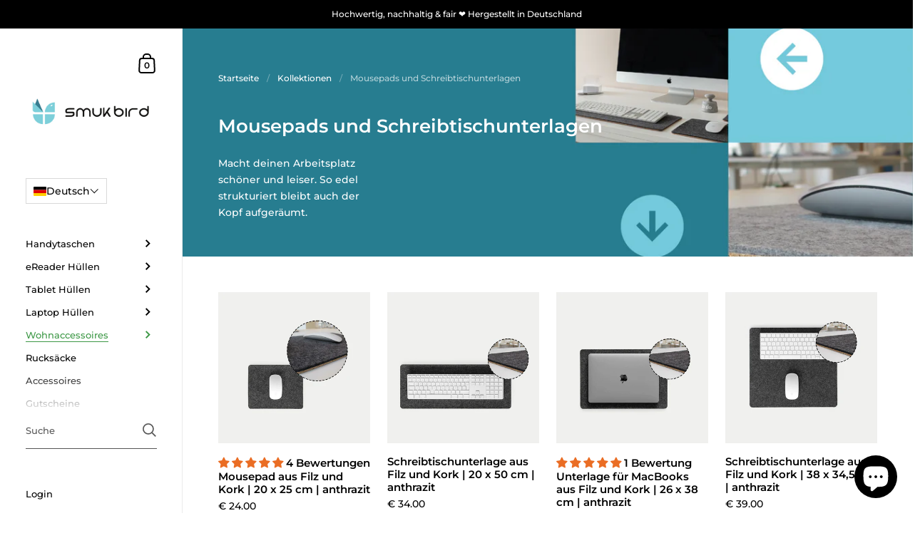

--- FILE ---
content_type: text/css
request_url: https://smukbird.de/cdn/shop/t/13/assets/custom-styles.css?v=80224681913313066201748532113
body_size: -161
content:
.product-item__caption{padding-top:1.2em!important;min-height:7em!important;position:relative}.product .product__price{margin-bottom:0!important;margin-top:20px!important}.product__title{font-size:26px!important;margin-bottom:5px!important}#product-form-installment{margin-bottom:0!important}.product-policies{font-size:12px!important}.swatch-split-symbol{display:none}label.swatch-label{color:#000}.jdgm-row-actions,.jdgm-rev__icon{display:none!important}.jdgm-rev-widg{padding:0!important}@media only screen and (min-width: 992px){.jdgm-rev-widg__summary{align-items:start!important;justify-content:start!important;width:30%!important}.jdgm-widget-actions-wrapper{padding:0 0 10px 20px!important;justify-content:start!important;width:16%}.jdgm-histogram{width:54%!important}}.collection-list{display:flex;flex-wrap:wrap}.layout-fulls .collection-item{width:100%}.layout-halves .collection-item{width:48%}.layout-thirds .collection-item{width:31%}.layout-fourths .collection-item{width:23%}.layout-fifths .collection-item{width:18%}.layout-sixths .collection-item{width:14.5%}.collection-list{display:flex;flex-wrap:wrap;margin:-.5rem}.collection-list .collection-item{margin:.5rem}.layout-thirds .collection-item__title{font-size:1.2rem}.layout-fourths .collection-item__title{font-size:1.1rem}.layout-fifths .collection-item__title{font-size:1rem}.layout-sixths .collection-item__title{font-size:.9rem}.product__text input[type=checkbox],.product__text input[type=radio]{display:none!important}.tl-select{border-radius:0!important}.tl-switcher-container.desktop{padding-left:14%}.tl-options{max-height:350px!important;min-width:175px!important;border-radius:0!important}.tl-option{column-gap:15px!important;padding:10px 15px!important}.tl-option:hover{background-color:rgba(var(--color-sidebar-txt),.16)}.tl-option.active{background-position:0 calc(1em + 4px);background-image:linear-gradient(to right,rgba(var(--color-sidebar-accent),.16),rgba(var(--color-sidebar-accent),.16))}
/*# sourceMappingURL=/cdn/shop/t/13/assets/custom-styles.css.map?v=80224681913313066201748532113 */


--- FILE ---
content_type: image/svg+xml
request_url: https://sprout-app.thegoodapi.com/app/badges/tree_count?shop=smukbird.myshopify.com&locale=de&cdn_key=b828921c-1f3b-4c4e-a488-d83fe7b87e83
body_size: -364
content:
<div class="spt-impact-banner-background">
  <div class="spt-impact-banner-overlay">
    <div class="spt-impact-banner-content">
      <div class="spt-impact-banner-heading">Unser Umwelteinfluss</div>
      <div class="spt-impact-banner-details">
        <span class="spt-impact-banner-total">30817</span><br />
        <span class="spt-impact-banner-subtext">          Bäume
 gepflanzt</span>
      </div>
          </div>
  </div>
</div>
